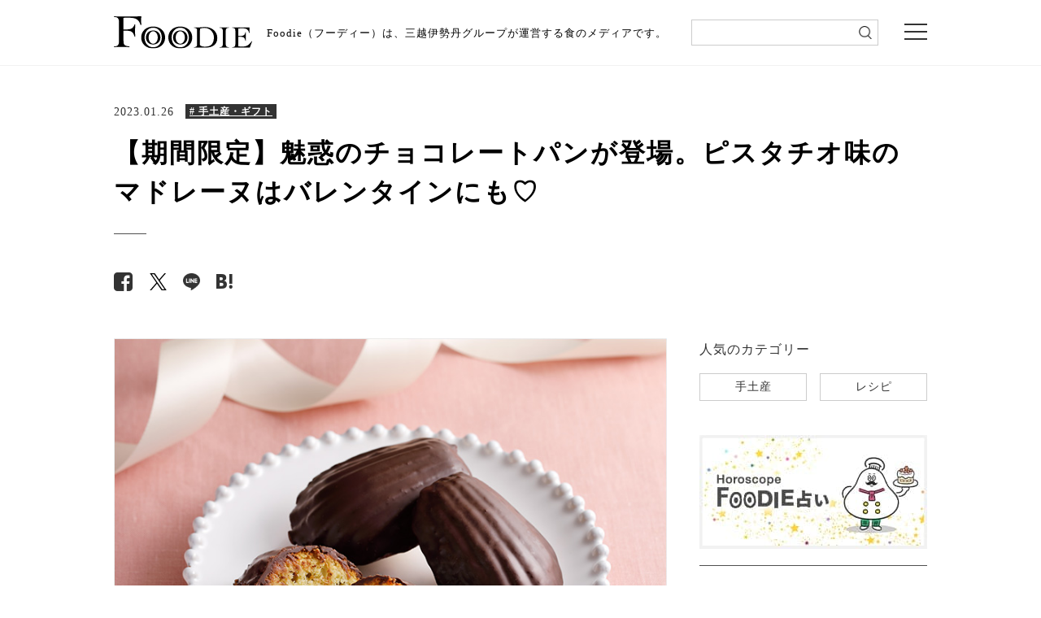

--- FILE ---
content_type: text/html; charset=UTF-8
request_url: https://mi-journey.jp/foodie/85936/
body_size: 75803
content:
<!doctype html>
<html class="no-js" lang="ja">
<head>
<meta charset="utf-8">
<script>
window.dataLayer = window.dataLayer || [];
dataLayer.push({
	"post_id" : 85936,
	"post_date_month" : "2023/01",
	"post_date_day" : "2023/01/26",
	"post_content_category": "gift",
	"post_analysis_category" : "culture"
});
</script>
<meta http-equiv="x-ua-compatible" content="ie=edge">
<meta name="viewport" content="width=device-width">
<meta name="article-update" content="20230126">
<meta name="article-image" content="https://mi-journey.jp/foodie/wp-content/uploads/2022/12/230104chocopan5.jpg">
<link rel="shortcut icon" href="https://mi-journey.jp/foodie/wp-content/themes/foodie/common/images/favicon.ico">
<link href="//netdna.bootstrapcdn.com/font-awesome/4.6.3/css/font-awesome.css" rel="stylesheet">
<link rel="stylesheet" href="https://mi-journey.jp/foodie/wp-content/themes/foodie/common/css/normalize.css">
<link rel="stylesheet" href="https://mi-journey.jp/foodie/wp-content/themes/foodie/common/css/style.css">
<link rel="stylesheet" href="https://mi-journey.jp/foodie/wp-content/themes/foodie/common/css/swiper.min.css">
<link rel="apple-touch-icon-precomposed" href="https://mi-journey.jp/foodie/wp-content/themes/foodie/common/images/apple-touch-icon.png">
 <!-- GoogleFonts -->
<link href="https://fonts.googleapis.com/css?family=Noto+Sans+JP|Noto+Serif+JP" rel="stylesheet">
<script src="https://mi-journey.jp/foodie/wp-content/themes/foodie/common/js/jquery-3.3.1.min.js"></script>
<script src="https://mi-journey.jp/foodie/wp-content/themes/foodie/common/js/lib.js"></script>
<script src="https://mi-journey.jp/foodie/wp-content/themes/foodie/common/js/script.js"></script>
<script src="https://mi-journey.jp/foodie/wp-content/themes/foodie/common/js/top.js"></script>
<meta name='robots' content='index, follow, max-image-preview:large, max-snippet:-1, max-video-preview:-1' />
	<style>img:is([sizes="auto" i], [sizes^="auto," i]) { contain-intrinsic-size: 3000px 1500px }</style>
	
	<!-- This site is optimized with the Yoast SEO plugin v26.7 - https://yoast.com/wordpress/plugins/seo/ -->
	<title>【期間限定】魅惑のチョコレートパンが登場。ピスタチオ味のマドレーヌはバレンタインにも♡ | 三越伊勢丹の食メディア | FOODIE（フーディー）</title>
	<meta name="description" content="2023年バレンタインシーズンに伊勢丹新宿店のデパ地下に登場する、チョコレートが主役の期間限定パンをご紹介。人気ブランドから、たっぷりチョコの＜アンデルセン＞チョコレートデニッシュや＜エディアール＞ピスタチオのマドレーヌなど、カジュアルな手土産・ギフトにもおすすめです。" />
	<link rel="canonical" href="https://mi-journey.jp/foodie/85936/" />
	<meta property="og:locale" content="ja_JP" />
	<meta property="og:type" content="article" />
	<meta property="og:title" content="【期間限定】魅惑のチョコレートパンが登場。ピスタチオ味のマドレーヌはバレンタインにも♡ | 三越伊勢丹の食メディア | FOODIE（フーディー）" />
	<meta property="og:description" content="2023年バレンタインシーズンに伊勢丹新宿店のデパ地下に登場する、チョコレートが主役の期間限定パンをご紹介。人気ブランドから、たっぷりチョコの＜アンデルセン＞チョコレートデニッシュや＜エディアール＞ピスタチオのマドレーヌなど、カジュアルな手土産・ギフトにもおすすめです。" />
	<meta property="og:url" content="https://mi-journey.jp/foodie/85936/" />
	<meta property="og:site_name" content="三越伊勢丹の食メディア | FOODIE（フーディー）" />
	<meta property="article:publisher" content="https://www.facebook.com/mi.foodie" />
	<meta property="article:published_time" content="2023-01-26T01:00:51+00:00" />
	<meta property="article:modified_time" content="2023-03-10T08:02:02+00:00" />
	<meta property="og:image" content="https://mi-journey.jp/foodie/wp-content/uploads/2022/12/230104chocopan5.jpg" />
	<meta property="og:image:width" content="750" />
	<meta property="og:image:height" content="564" />
	<meta property="og:image:type" content="image/jpeg" />
	<meta name="twitter:card" content="summary_large_image" />
	<meta name="twitter:creator" content="@mi_foodie" />
	<meta name="twitter:site" content="@mi_foodie" />
	<script type="application/ld+json" class="yoast-schema-graph">{"@context":"https://schema.org","@graph":[{"@type":"WebPage","@id":"https://mi-journey.jp/foodie/85936/","url":"https://mi-journey.jp/foodie/85936/","name":"【期間限定】魅惑のチョコレートパンが登場。ピスタチオ味のマドレーヌはバレンタインにも♡ | 三越伊勢丹の食メディア | FOODIE（フーディー）","isPartOf":{"@id":"https://mi-journey.jp/foodie/#website"},"primaryImageOfPage":{"@id":"https://mi-journey.jp/foodie/85936/#primaryimage"},"image":{"@id":"https://mi-journey.jp/foodie/85936/#primaryimage"},"thumbnailUrl":"https://mi-journey.jp/foodie/wp-content/uploads/2022/12/230104chocopan5.jpg","datePublished":"2023-01-26T01:00:51+00:00","dateModified":"2023-03-10T08:02:02+00:00","description":"2023年バレンタインシーズンに伊勢丹新宿店のデパ地下に登場する、チョコレートが主役の期間限定パンをご紹介。人気ブランドから、たっぷりチョコの＜アンデルセン＞チョコレートデニッシュや＜エディアール＞ピスタチオのマドレーヌなど、カジュアルな手土産・ギフトにもおすすめです。","breadcrumb":{"@id":"https://mi-journey.jp/foodie/85936/#breadcrumb"},"inLanguage":"ja","potentialAction":[{"@type":"ReadAction","target":["https://mi-journey.jp/foodie/85936/"]}]},{"@type":"ImageObject","inLanguage":"ja","@id":"https://mi-journey.jp/foodie/85936/#primaryimage","url":"https://mi-journey.jp/foodie/wp-content/uploads/2022/12/230104chocopan5.jpg","contentUrl":"https://mi-journey.jp/foodie/wp-content/uploads/2022/12/230104chocopan5.jpg","width":750,"height":564,"caption":"＜エディアール＞ピスタチオのマドレーヌ"},{"@type":"BreadcrumbList","@id":"https://mi-journey.jp/foodie/85936/#breadcrumb","itemListElement":[{"@type":"ListItem","position":1,"name":"ホーム","item":"https://mi-journey.jp/foodie/"},{"@type":"ListItem","position":2,"name":"【期間限定】魅惑のチョコレートパンが登場。ピスタチオ味のマドレーヌはバレンタインにも♡"}]},{"@type":"WebSite","@id":"https://mi-journey.jp/foodie/#website","url":"https://mi-journey.jp/foodie/","name":"FOODIE","description":"三越伊勢丹の食メディア","publisher":{"@id":"https://mi-journey.jp/foodie/#organization"},"alternateName":"FOODIE","potentialAction":[{"@type":"SearchAction","target":{"@type":"EntryPoint","urlTemplate":"https://mi-journey.jp/foodie/?s={search_term_string}"},"query-input":{"@type":"PropertyValueSpecification","valueRequired":true,"valueName":"search_term_string"}}],"inLanguage":"ja"},{"@type":"Organization","@id":"https://mi-journey.jp/foodie/#organization","name":"三越伊勢丹","url":"https://mi-journey.jp/foodie/","logo":{"@type":"ImageObject","inLanguage":"ja","@id":"https://mi-journey.jp/foodie/#/schema/logo/image/","url":"https://mi-journey.jp/foodie/wp-content/uploads/2025/06/mitsukoshi_isetan_logo.png","contentUrl":"https://mi-journey.jp/foodie/wp-content/uploads/2025/06/mitsukoshi_isetan_logo.png","width":696,"height":696,"caption":"三越伊勢丹"},"image":{"@id":"https://mi-journey.jp/foodie/#/schema/logo/image/"},"sameAs":["https://www.facebook.com/mi.foodie","https://x.com/mi_foodie","https://www.instagram.com/mi_foodie/"]}]}</script>
	<!-- / Yoast SEO plugin. -->


<script type="text/javascript" id="wpp-js" src="https://mi-journey.jp/foodie/wp-content/plugins/wordpress-popular-posts/assets/js/wpp.min.js?ver=7.3.6" data-sampling="1" data-sampling-rate="100" data-api-url="https://mi-journey.jp/foodie/wp-json/wordpress-popular-posts" data-post-id="85936" data-token="cd49728529" data-lang="0" data-debug="0"></script>
<link rel='stylesheet' id='wp-block-library-css' href='https://mi-journey.jp/foodie/wp-includes/css/dist/block-library/style.min.css?ver=6.8.3' type='text/css' media='all' />
<style id='classic-theme-styles-inline-css' type='text/css'>
/*! This file is auto-generated */
.wp-block-button__link{color:#fff;background-color:#32373c;border-radius:9999px;box-shadow:none;text-decoration:none;padding:calc(.667em + 2px) calc(1.333em + 2px);font-size:1.125em}.wp-block-file__button{background:#32373c;color:#fff;text-decoration:none}
</style>
<style id='global-styles-inline-css' type='text/css'>
:root{--wp--preset--aspect-ratio--square: 1;--wp--preset--aspect-ratio--4-3: 4/3;--wp--preset--aspect-ratio--3-4: 3/4;--wp--preset--aspect-ratio--3-2: 3/2;--wp--preset--aspect-ratio--2-3: 2/3;--wp--preset--aspect-ratio--16-9: 16/9;--wp--preset--aspect-ratio--9-16: 9/16;--wp--preset--color--black: #000000;--wp--preset--color--cyan-bluish-gray: #abb8c3;--wp--preset--color--white: #ffffff;--wp--preset--color--pale-pink: #f78da7;--wp--preset--color--vivid-red: #cf2e2e;--wp--preset--color--luminous-vivid-orange: #ff6900;--wp--preset--color--luminous-vivid-amber: #fcb900;--wp--preset--color--light-green-cyan: #7bdcb5;--wp--preset--color--vivid-green-cyan: #00d084;--wp--preset--color--pale-cyan-blue: #8ed1fc;--wp--preset--color--vivid-cyan-blue: #0693e3;--wp--preset--color--vivid-purple: #9b51e0;--wp--preset--gradient--vivid-cyan-blue-to-vivid-purple: linear-gradient(135deg,rgba(6,147,227,1) 0%,rgb(155,81,224) 100%);--wp--preset--gradient--light-green-cyan-to-vivid-green-cyan: linear-gradient(135deg,rgb(122,220,180) 0%,rgb(0,208,130) 100%);--wp--preset--gradient--luminous-vivid-amber-to-luminous-vivid-orange: linear-gradient(135deg,rgba(252,185,0,1) 0%,rgba(255,105,0,1) 100%);--wp--preset--gradient--luminous-vivid-orange-to-vivid-red: linear-gradient(135deg,rgba(255,105,0,1) 0%,rgb(207,46,46) 100%);--wp--preset--gradient--very-light-gray-to-cyan-bluish-gray: linear-gradient(135deg,rgb(238,238,238) 0%,rgb(169,184,195) 100%);--wp--preset--gradient--cool-to-warm-spectrum: linear-gradient(135deg,rgb(74,234,220) 0%,rgb(151,120,209) 20%,rgb(207,42,186) 40%,rgb(238,44,130) 60%,rgb(251,105,98) 80%,rgb(254,248,76) 100%);--wp--preset--gradient--blush-light-purple: linear-gradient(135deg,rgb(255,206,236) 0%,rgb(152,150,240) 100%);--wp--preset--gradient--blush-bordeaux: linear-gradient(135deg,rgb(254,205,165) 0%,rgb(254,45,45) 50%,rgb(107,0,62) 100%);--wp--preset--gradient--luminous-dusk: linear-gradient(135deg,rgb(255,203,112) 0%,rgb(199,81,192) 50%,rgb(65,88,208) 100%);--wp--preset--gradient--pale-ocean: linear-gradient(135deg,rgb(255,245,203) 0%,rgb(182,227,212) 50%,rgb(51,167,181) 100%);--wp--preset--gradient--electric-grass: linear-gradient(135deg,rgb(202,248,128) 0%,rgb(113,206,126) 100%);--wp--preset--gradient--midnight: linear-gradient(135deg,rgb(2,3,129) 0%,rgb(40,116,252) 100%);--wp--preset--font-size--small: 13px;--wp--preset--font-size--medium: 20px;--wp--preset--font-size--large: 36px;--wp--preset--font-size--x-large: 42px;--wp--preset--spacing--20: 0.44rem;--wp--preset--spacing--30: 0.67rem;--wp--preset--spacing--40: 1rem;--wp--preset--spacing--50: 1.5rem;--wp--preset--spacing--60: 2.25rem;--wp--preset--spacing--70: 3.38rem;--wp--preset--spacing--80: 5.06rem;--wp--preset--shadow--natural: 6px 6px 9px rgba(0, 0, 0, 0.2);--wp--preset--shadow--deep: 12px 12px 50px rgba(0, 0, 0, 0.4);--wp--preset--shadow--sharp: 6px 6px 0px rgba(0, 0, 0, 0.2);--wp--preset--shadow--outlined: 6px 6px 0px -3px rgba(255, 255, 255, 1), 6px 6px rgba(0, 0, 0, 1);--wp--preset--shadow--crisp: 6px 6px 0px rgba(0, 0, 0, 1);}:where(.is-layout-flex){gap: 0.5em;}:where(.is-layout-grid){gap: 0.5em;}body .is-layout-flex{display: flex;}.is-layout-flex{flex-wrap: wrap;align-items: center;}.is-layout-flex > :is(*, div){margin: 0;}body .is-layout-grid{display: grid;}.is-layout-grid > :is(*, div){margin: 0;}:where(.wp-block-columns.is-layout-flex){gap: 2em;}:where(.wp-block-columns.is-layout-grid){gap: 2em;}:where(.wp-block-post-template.is-layout-flex){gap: 1.25em;}:where(.wp-block-post-template.is-layout-grid){gap: 1.25em;}.has-black-color{color: var(--wp--preset--color--black) !important;}.has-cyan-bluish-gray-color{color: var(--wp--preset--color--cyan-bluish-gray) !important;}.has-white-color{color: var(--wp--preset--color--white) !important;}.has-pale-pink-color{color: var(--wp--preset--color--pale-pink) !important;}.has-vivid-red-color{color: var(--wp--preset--color--vivid-red) !important;}.has-luminous-vivid-orange-color{color: var(--wp--preset--color--luminous-vivid-orange) !important;}.has-luminous-vivid-amber-color{color: var(--wp--preset--color--luminous-vivid-amber) !important;}.has-light-green-cyan-color{color: var(--wp--preset--color--light-green-cyan) !important;}.has-vivid-green-cyan-color{color: var(--wp--preset--color--vivid-green-cyan) !important;}.has-pale-cyan-blue-color{color: var(--wp--preset--color--pale-cyan-blue) !important;}.has-vivid-cyan-blue-color{color: var(--wp--preset--color--vivid-cyan-blue) !important;}.has-vivid-purple-color{color: var(--wp--preset--color--vivid-purple) !important;}.has-black-background-color{background-color: var(--wp--preset--color--black) !important;}.has-cyan-bluish-gray-background-color{background-color: var(--wp--preset--color--cyan-bluish-gray) !important;}.has-white-background-color{background-color: var(--wp--preset--color--white) !important;}.has-pale-pink-background-color{background-color: var(--wp--preset--color--pale-pink) !important;}.has-vivid-red-background-color{background-color: var(--wp--preset--color--vivid-red) !important;}.has-luminous-vivid-orange-background-color{background-color: var(--wp--preset--color--luminous-vivid-orange) !important;}.has-luminous-vivid-amber-background-color{background-color: var(--wp--preset--color--luminous-vivid-amber) !important;}.has-light-green-cyan-background-color{background-color: var(--wp--preset--color--light-green-cyan) !important;}.has-vivid-green-cyan-background-color{background-color: var(--wp--preset--color--vivid-green-cyan) !important;}.has-pale-cyan-blue-background-color{background-color: var(--wp--preset--color--pale-cyan-blue) !important;}.has-vivid-cyan-blue-background-color{background-color: var(--wp--preset--color--vivid-cyan-blue) !important;}.has-vivid-purple-background-color{background-color: var(--wp--preset--color--vivid-purple) !important;}.has-black-border-color{border-color: var(--wp--preset--color--black) !important;}.has-cyan-bluish-gray-border-color{border-color: var(--wp--preset--color--cyan-bluish-gray) !important;}.has-white-border-color{border-color: var(--wp--preset--color--white) !important;}.has-pale-pink-border-color{border-color: var(--wp--preset--color--pale-pink) !important;}.has-vivid-red-border-color{border-color: var(--wp--preset--color--vivid-red) !important;}.has-luminous-vivid-orange-border-color{border-color: var(--wp--preset--color--luminous-vivid-orange) !important;}.has-luminous-vivid-amber-border-color{border-color: var(--wp--preset--color--luminous-vivid-amber) !important;}.has-light-green-cyan-border-color{border-color: var(--wp--preset--color--light-green-cyan) !important;}.has-vivid-green-cyan-border-color{border-color: var(--wp--preset--color--vivid-green-cyan) !important;}.has-pale-cyan-blue-border-color{border-color: var(--wp--preset--color--pale-cyan-blue) !important;}.has-vivid-cyan-blue-border-color{border-color: var(--wp--preset--color--vivid-cyan-blue) !important;}.has-vivid-purple-border-color{border-color: var(--wp--preset--color--vivid-purple) !important;}.has-vivid-cyan-blue-to-vivid-purple-gradient-background{background: var(--wp--preset--gradient--vivid-cyan-blue-to-vivid-purple) !important;}.has-light-green-cyan-to-vivid-green-cyan-gradient-background{background: var(--wp--preset--gradient--light-green-cyan-to-vivid-green-cyan) !important;}.has-luminous-vivid-amber-to-luminous-vivid-orange-gradient-background{background: var(--wp--preset--gradient--luminous-vivid-amber-to-luminous-vivid-orange) !important;}.has-luminous-vivid-orange-to-vivid-red-gradient-background{background: var(--wp--preset--gradient--luminous-vivid-orange-to-vivid-red) !important;}.has-very-light-gray-to-cyan-bluish-gray-gradient-background{background: var(--wp--preset--gradient--very-light-gray-to-cyan-bluish-gray) !important;}.has-cool-to-warm-spectrum-gradient-background{background: var(--wp--preset--gradient--cool-to-warm-spectrum) !important;}.has-blush-light-purple-gradient-background{background: var(--wp--preset--gradient--blush-light-purple) !important;}.has-blush-bordeaux-gradient-background{background: var(--wp--preset--gradient--blush-bordeaux) !important;}.has-luminous-dusk-gradient-background{background: var(--wp--preset--gradient--luminous-dusk) !important;}.has-pale-ocean-gradient-background{background: var(--wp--preset--gradient--pale-ocean) !important;}.has-electric-grass-gradient-background{background: var(--wp--preset--gradient--electric-grass) !important;}.has-midnight-gradient-background{background: var(--wp--preset--gradient--midnight) !important;}.has-small-font-size{font-size: var(--wp--preset--font-size--small) !important;}.has-medium-font-size{font-size: var(--wp--preset--font-size--medium) !important;}.has-large-font-size{font-size: var(--wp--preset--font-size--large) !important;}.has-x-large-font-size{font-size: var(--wp--preset--font-size--x-large) !important;}
:where(.wp-block-post-template.is-layout-flex){gap: 1.25em;}:where(.wp-block-post-template.is-layout-grid){gap: 1.25em;}
:where(.wp-block-columns.is-layout-flex){gap: 2em;}:where(.wp-block-columns.is-layout-grid){gap: 2em;}
:root :where(.wp-block-pullquote){font-size: 1.5em;line-height: 1.6;}
</style>
<link rel='stylesheet' id='wordpress-popular-posts-css-css' href='https://mi-journey.jp/foodie/wp-content/plugins/wordpress-popular-posts/assets/css/wpp.css?ver=7.3.6' type='text/css' media='all' />
<link rel="https://api.w.org/" href="https://mi-journey.jp/foodie/wp-json/" /><link rel="alternate" title="JSON" type="application/json" href="https://mi-journey.jp/foodie/wp-json/wp/v2/posts/85936" /><link rel="EditURI" type="application/rsd+xml" title="RSD" href="https://mi-journey.jp/foodie/xmlrpc.php?rsd" />
<link rel='shortlink' href='https://mi-journey.jp/foodie/?p=85936' />
<link rel="alternate" title="oEmbed (JSON)" type="application/json+oembed" href="https://mi-journey.jp/foodie/wp-json/oembed/1.0/embed?url=https%3A%2F%2Fmi-journey.jp%2Ffoodie%2F85936%2F" />
<link rel="alternate" title="oEmbed (XML)" type="text/xml+oembed" href="https://mi-journey.jp/foodie/wp-json/oembed/1.0/embed?url=https%3A%2F%2Fmi-journey.jp%2Ffoodie%2F85936%2F&#038;format=xml" />
                <script>
                    var ajaxUrl = 'https://mi-journey.jp/foodie/wp-admin/admin-ajax.php';
                </script>
                    <style id="wpp-loading-animation-styles">@-webkit-keyframes bgslide{from{background-position-x:0}to{background-position-x:-200%}}@keyframes bgslide{from{background-position-x:0}to{background-position-x:-200%}}.wpp-widget-block-placeholder,.wpp-shortcode-placeholder{margin:0 auto;width:60px;height:3px;background:#dd3737;background:linear-gradient(90deg,#dd3737 0%,#571313 10%,#dd3737 100%);background-size:200% auto;border-radius:3px;-webkit-animation:bgslide 1s infinite linear;animation:bgslide 1s infinite linear}</style>
            <link rel="alternate"  type="application/rss+xml"  href="https://mi-journey.jp/foodie/feed/" ><!-- レコメンド出力共通用＆追跡タグ挿入始まり -->
<!-- サーバー状況確認共通スクリプト始まり -->
<script type="text/javascript">
if(!window.ExpSc){var ExpSc={f:0,h:"",m:{},c:function(){ExpSc.h=(location.protocol=="https:"?"https:":"http:");var i=document.createElement("img");i.style.display="none";i.onload=function(){ExpSc.f=2;};i.onerror=function(){ExpSc.f=1;};i.src=ExpSc.h+"//foodie.ec-optimizer.com/img/spacer.gif?t="+(new Date-0);document.body.appendChild(i);},r:function(u,i,p){ if(!ExpSc.f){setTimeout(function(){ExpSc.r(u,i,p);},9);}else if(ExpSc.f==2){ if(i){ if(ExpSc.m[i])return;ExpSc.m[i]=1;}var s=document.createElement("script");s.type="text/javascript";s.charset="UTF-8";if(i)s.id=i;for(var k in p)s.setAttribute(k,p[k]);s.src=ExpSc.h+u+"?t="+(new Date/(1<<20)|0);document.body.appendChild(s);}},s:function(){ if(document.readyState.match(/(^u|g$)/)){ if(document.addEventListener){document.addEventListener("DOMContentLoaded",ExpSc.c,!1);}else{setTimeout(ExpSc.s,0);}}else{ExpSc.c();}}};ExpSc.s();}
</script>
<!-- サーバー状況確認共通スクリプト終わり -->
<!-- js呼び出しスクリプト始まり -->
<!--<script type="text/javascript">-->
<!--var expscrec=function(){ if(!window.ExpSc){setTimeout(expscrec,9);}else{ExpSc.r("//foodie.ec-optimizer.com/speights/dynrec2.js","fsrecommend",{});}};expscrec();-->
<!--</script>-->
<!-- js呼び出しスクリプト終わり -->
<!-- レコメンド出力共通用＆追跡タグ挿入終わり -->
<!-- Google Tag Manager -->
<script>(function(w,d,s,l,i){w[l]=w[l]||[];w[l].push({'gtm.start':
new Date().getTime(),event:'gtm.js'});var f=d.getElementsByTagName(s)[0],
j=d.createElement(s),dl=l!='dataLayer'?'&l='+l:'';j.async=true;j.src=
'https://www.googletagmanager.com/gtm.js?id='+i+dl;f.parentNode.insertBefore(j,f);
})(window,document,'script','dataLayer','GTM-W9GH7F');</script>
<!-- End Google Tag Manager -->
</head>

<body class="sub detail">

<!-- Google Tag Manager (noscript) -->
<noscript><iframe src="https://www.googletagmanager.com/ns.html?id=GTM-W9GH7F"
height="0" width="0" style="display:none;visibility:hidden"></iframe></noscript>
<!-- End Google Tag Manager (noscript) -->

<div class="overlay"></div>
<header>
 <div class="header_wrap">
  <div class="header_inner">
    <p class="logo pcOnly" id="sp-main-logo"><a href="/foodie/"><img src="https://mi-journey.jp/foodie/wp-content/themes/foodie/common/images/logo.svg" alt="FOODIE"/></a></p>
    <p class="logo spOnly" id="sp-main-logo"><a href="/foodie/"><img src="https://mi-journey.jp/foodie/wp-content/themes/foodie/common/images/logo_sp.svg" alt="FOODIE 三越伊勢丹の食メディア"/></a></p>
        <p class="lead">Foodie（フーディー）は、三越伊勢丹グループが運営する食のメディアです。</p>
    	  <div class="search_sp trigger_search">
      <div class="search_sp_icon">
        <img src="https://mi-journey.jp/foodie/wp-content/themes/foodie/common/images/icon_search.png" alt="検索"/>
        <span></span><span></span><span></span>
      </div>
      <p class="search_sp_text">検索</p>
    </div>
    <div class="menu trigger"><span></span><span></span><span></span></div>
  </div>
  <!--/header_top_inner--> 
  <div class="search">
      <form name="search_form" action="https://search.mi-journey.jp/foodie/" method="GET" onsubmit="return mysearch(this);">
    <input type="text" name="kw" value="" class="iSearchAssist" id="searchtext">
    <input type="hidden" name="ie" value="u">
    <input type="submit" value="" id="searchsubmit">
</form>
    </div>
  </div>
</header>

<div class="global-nav">
  <div class="global-nav_inner">
    <ul class="navi01">
      <li class="hs"><a href="/foodie/horoscope_top/">
          <p>FOODIE占い</p>
          </a></li>
      <li class="n01 trg"><a href="https://mi-journey.jp/foodie/list/?recipe=all" class="switch switch01">
        <p>レシピ</p>
        </a> </li>
      <li class="n02"><a href="https://mi-journey.jp/foodie/list/?tag=sweets" class="switch switch03">
        <p>スイーツ</p>
        </a></li>
      <li class="n03"><a href="https://mi-journey.jp/foodie/list/?tag=gift">
        <p>手土産・ギフト</p>
        </a></li>
      <li class="n04"><a href="https://mi-journey.jp/foodie/list/?tag=news">
        <p>ニュース・イベント</p>
        </a></li>
      <li class="n05 tab"><a href="https://mi-journey.jp/foodie/list/?tag=recommend" class="switch switch02">
        <p>おすすめアイテム</p>
        </a> </li>
    </ul>
    <div class="box">
      <div class="content global-nav-sub01">
        <p><a href="https://mi-journey.jp/foodie/list/?recipe=all">全て</a></p>
                            <p><a href="https://mi-journey.jp/foodie/list/?recipe=ingredient">食材</a></p>
                    <p><a href="https://mi-journey.jp/foodie/list/?recipe=meat">肉</a></p>
                    <p><a href="https://mi-journey.jp/foodie/list/?recipe=vegetable">野菜</a></p>
                    <p><a href="https://mi-journey.jp/foodie/list/?recipe=food_sweets">スイーツ</a></p>
                    <p><a href="https://mi-journey.jp/foodie/list/?recipe=food">料理の種類</a></p>
                    <p><a href="https://mi-journey.jp/foodie/list/?recipe=method">調理法</a></p>
                    <p><a href="https://mi-journey.jp/foodie/list/?recipe=event">イベント・ピックアップ</a></p>
              </div>
      <div class="content global-nav-sub02">
        <p><a href="https://mi-journey.jp/foodie/list/?tag=recommend">全て</a></p>
        <p><a href="https://mi-journey.jp/foodie/list/?tag=recommend,rice">米・パン・麺</a></p>
        <p><a href="https://mi-journey.jp/foodie/list/?tag=recommend,lunchbox">弁当・惣菜</a></p>
        <p><a href="https://mi-journey.jp/foodie/list/?tag=recommend,drink">ドリンク</a></p>
        <p><a href="https://mi-journey.jp/foodie/list/?tag=recommend,meat">肉</a></p>
        <p><a href="https://mi-journey.jp/foodie/list/?tag=recommend,vegitables">野菜・果物</a></p>
        <p><a href="https://mi-journey.jp/foodie/list/?tag=recommend,seafood">魚介</a></p>
        <p><a href="https://mi-journey.jp/foodie/list/?tag=recommend,snack">おつまみ・スナック</a></p>
        <p><a href="https://mi-journey.jp/foodie/list/?tag=recommend,seasoning">調味料</a></p>
        <p><a href="https://mi-journey.jp/foodie/list/?tag=recommend,kitchengoods">キッチングッズ</a></p>
      </div>
      <div class="content global-nav-sub03">
        <p><a href="https://mi-journey.jp/foodie/list/?tag=sweets">全て</a></p>
        <p><a href="https://mi-journey.jp/foodie/list/?tag=sweets,japanese-sweets">和菓子</a></p>
        <p><a href="https://mi-journey.jp/foodie/list/?tag=sweets,western-sweets">洋菓子</a></p>
      </div>
    </div>
    <ul class="navi02">
      <li class="n06"><a href="https://mi-journey.jp/foodie/list/?tag=column">
        <p>読み物・コラム</p>
        </a></li>
      <li class="n01"><a href="https://mi-journey.jp/foodie/list/?osusume=buyer">
        <p>バイヤーのイチオシ！</p>
        </a></li>
      <li class="n02"><a href="https://mi-journey.jp/foodie/list/?store=shinjuku">
        <p>伊勢丹新宿店</p>
        </a></li>
      <li class="n03"><a href="https://mi-journey.jp/foodie/list/?store=ginza">
        <p>銀座三越</p>
        </a></li>
      <li class="n03"><a href="https://mi-journey.jp/foodie/list/?store=nihonbashi">
        <p>日本橋三越本店</p>
        </a></li>
    </ul>
    <div class="close-btn">× Close</div>
  </div>
</div>
<!--/global-nav-->


<!-- Recommend JavaScript -->
<script>
  (function () {
    const postId = 85936;
    const meta = { category: "gift", tags: [] };

    function loadHistory() {
      try {
        return JSON.parse(localStorage.getItem('viewHistory') || '[]');
      } catch {
        return [];
      }
    }

    function saveHistory(list) {
      localStorage.setItem('viewHistory', JSON.stringify(list));
    }

    const now = Date.now();
    const entry = {id: postId, ts: now, categories: meta.category || [], tags: meta.tags || []};

    let hist = loadHistory()
      .filter(x => x && x.id && x.id !== postId)
      .filter(x => now - x.ts < 1000 * 60 * 60 * 24 * 7);
    hist.unshift(entry);
    if (hist.length > 50) hist = hist.slice(0, 50);
    saveHistory(hist);
  })();
</script>
<!-- /Recommend JavaScript -->

<!-- Float Banner HTML -->
<!-- /Float Banner HTML -->


<!--search-->
<div id="main">



  <div class="update detail_update"><p>2023.01.26</p><div class="category">
              <a href="/foodie/list/?tag=gift">
        <span style="text-decoration: underline;"># 手土産・ギフト</span>
      </a>
      </div></div>
  <h1 class="main_title"><span>【期間限定】魅惑のチョコレートパンが登場。ピスタチオ味のマドレーヌはバレンタインにも♡</span></h1>
  
  <div class="snsArea">
            <ul class="sns-button" style="display: inline-flex;">
      <li class="facebook"><a href="https://www.facebook.com/sharer/sharer.php?u=https://mi-journey.jp/foodie/85936/" data-vars-label="facebook" target="_blank"><span class="fa fa-facebook-square" aria-hidden="true"></span></a></li>
      <li class="twitter"><a href="https://twitter.com/share?url=https://mi-journey.jp/foodie/85936/&text=%E3%80%90%E6%9C%9F%E9%96%93%E9%99%90%E5%AE%9A%E3%80%91%E9%AD%85%E6%83%91%E3%81%AE%E3%83%81%E3%83%A7%E3%82%B3%E3%83%AC%E3%83%BC%E3%83%88%E3%83%91%E3%83%B3%E3%81%8C%E7%99%BB%E5%A0%B4%E3%80%82%E3%83%94%E3%82%B9%E3%82%BF%E3%83%81%E3%82%AA%E5%91%B3%E3%81%AE%E3%83%9E%E3%83%89%E3%83%AC%E3%83%BC%E3%83%8C%E3%81%AF%E3%83%90%E3%83%AC%E3%83%B3%E3%82%BF%E3%82%A4%E3%83%B3%E3%81%AB%E3%82%82%E2%99%A1+%7C+FOODIE" data-vars-label="twitter" target="_blank"><span class="fa fa-twitter" aria-hidden="true"></span></a></li>
      <li class="line"><a href="https://line.me/R/msg/text/?%E3%80%90%E6%9C%9F%E9%96%93%E9%99%90%E5%AE%9A%E3%80%91%E9%AD%85%E6%83%91%E3%81%AE%E3%83%81%E3%83%A7%E3%82%B3%E3%83%AC%E3%83%BC%E3%83%88%E3%83%91%E3%83%B3%E3%81%8C%E7%99%BB%E5%A0%B4%E3%80%82%E3%83%94%E3%82%B9%E3%82%BF%E3%83%81%E3%82%AA%E5%91%B3%E3%81%AE%E3%83%9E%E3%83%89%E3%83%AC%E3%83%BC%E3%83%8C%E3%81%AF%E3%83%90%E3%83%AC%E3%83%B3%E3%82%BF%E3%82%A4%E3%83%B3%E3%81%AB%E3%82%82%E2%99%A1+%7C+FOODIE%0Ahttps%3A%2F%2Fmi-journey.jp%2Ffoodie%2F85936%2F" data-vars-label="line"><span></span></a></li>
      <li class="hatebu"><a href="https://b.hatena.ne.jp/entry/https://mi-journey.jp/foodie/85936/" class="hatena-bookmark-button" data-hatena-bookmark-layout="simple" title="FOODIE" data-vars-label="hatena"><span></span></a></li>
    </ul>
  </div>
  
  <div class="main_inner">
    <div id="contents">
              <p class="main_pic">
<!--          <img src="https://mi-journey.jp/foodie/wp-content/uploads/2022/12/230104chocopan5.jpg" style="width: 100%;"> -->
          <img width="750" height="564" src="https://mi-journey.jp/foodie/wp-content/uploads/2022/12/230104chocopan5.jpg" class=" wp-post-image" alt="＜エディアール＞ピスタチオのマドレーヌ" decoding="async" fetchpriority="high" srcset="https://mi-journey.jp/foodie/wp-content/uploads/2022/12/230104chocopan5.jpg 750w, https://mi-journey.jp/foodie/wp-content/uploads/2022/12/230104chocopan5-300x226.jpg 300w, https://mi-journey.jp/foodie/wp-content/uploads/2022/12/230104chocopan5-24x18.jpg 24w, https://mi-journey.jp/foodie/wp-content/uploads/2022/12/230104chocopan5-400x301.jpg 400w, https://mi-journey.jp/foodie/wp-content/uploads/2022/12/230104chocopan5-600x450.jpg 600w" sizes="(max-width: 750px) 100vw, 750px" />        </p>
            <p>2023年のバレンタインは、ちょっとしたギフトや手土産として「チョコレートが主役のパン」を選んでみませんか？ 伊勢丹新宿店のベーカリーコーナーには、バレンタインシーズンに合わせてチョコレートをたっぷり使ったパンが続々登場。今回は、そのなかからおすすめの7品をバイヤーに教えてもらいました。</p>
<p>チョコレートをふんだんに練り込んだ食パン、チョコチップ入りのハードパンや定番のパンオショコラなど、素材の組み合わせや食感にこだわったおしゃれなパンは、ギフトはもちろん朝食やおやつにもぴったり。トレンドのチョコレート×ピスタチオの組み合わせを楽しめるパンやマドレーヌにも注目です。期間限定のものも多数ありますので、この機会をお見逃しなく！</p>
<p><a href="https://www.mistore.jp/shopping/event/shinjuku_e/valentine_10?utm_source=mi-journey.jp&amp;utm_medium=referral&amp;utm_campaign=article2301162" target="_blank" rel="noopener">伊勢丹のバレンタイン 2023はこちら＞＞</a></p>
<p>では早速、バレンタインシーズンに合わせた期間限定のチョコレートパンからチェックしていきましょう。</p>
<h2>【期間限定】ラムが香る大人の味！ しっとり濃厚なフルーツブレッド＜アンデルセン＞</h2>

<div id="attachment_87160" style="width: 760px" class="wp-caption aligncenter"><img decoding="async" aria-describedby="caption-attachment-87160" class="size-full wp-image-87160" src="https://mi-journey.jp/foodie/wp-content/uploads/2022/12/230104chocopan2.jpg" alt="＜アンデルセン＞濃厚ショコラのフルーツブレッド" width="750" height="564" srcset="https://mi-journey.jp/foodie/wp-content/uploads/2022/12/230104chocopan2.jpg 750w, https://mi-journey.jp/foodie/wp-content/uploads/2022/12/230104chocopan2-300x226.jpg 300w, https://mi-journey.jp/foodie/wp-content/uploads/2022/12/230104chocopan2-24x18.jpg 24w, https://mi-journey.jp/foodie/wp-content/uploads/2022/12/230104chocopan2-400x301.jpg 400w, https://mi-journey.jp/foodie/wp-content/uploads/2022/12/230104chocopan2-600x450.jpg 600w" sizes="(max-width: 750px) 100vw, 750px" /><p id="caption-attachment-87160" class="wp-caption-text"><a href="https://www.mistore.jp/shopping/brand/foods_b/061055.html?utm_source=mi-journey.jp&amp;utm_medium=referral&amp;utm_campaign=article2301163" target="_blank" rel="noopener">＜アンデルセン＞</a>濃厚ショコラのフルーツブレッド（1個）　1,404円（税込）　※販売期間：2022年12月26日（月）〜2023年2月28日（火）</p></div>

<p>トップバッターは、ドライフルーツと砕いたピスタチオのトッピングが華やかな＜アンデルセン＞のフルーツブレッド。ココアベースの生地に2種類のチョコレートを使用し、その名の通り濃厚なチョコレートの味わいが楽しめます。</p>
<p>ラム酒漬けのドライいちじくとドライアプリコットが生地にも混ぜ込まれ、フルーティーかつしっとりとした食感。さらに仕上げにもラムシロップを染み込ませることで、香り高い大人の味わいに。薄くスライスして、コーヒーや紅茶に、ウイスキーなどのお酒のお供にもどうぞ。</p>
<p>※取扱い：<a class="icon_none" href="https://www.isetan.mistore.jp/shinjuku/shops/mainfloorB1.html" target="_blank" rel="noopener">伊勢丹新宿店 本館地下1階</a></p>
<p><a href="https://www.mistore.jp/shopping/brand/foods_b/061055.html?utm_source=mi-journey.jp&amp;utm_medium=referral&amp;utm_campaign=article2301164" target="_blank" rel="noopener">三越伊勢丹オンラインストアで＜アンデルセン＞の商品をみる＞＞</a></p>
<h2>【期間限定】看板「エスカルゴ」にチョコ＆オレンジピールの名コンビがイン！ ＜リチュエル ル グラン ド ブレ＞</h2>

<div id="attachment_87161" style="width: 760px" class="wp-caption aligncenter"><img decoding="async" aria-describedby="caption-attachment-87161" class="size-full wp-image-87161" src="https://mi-journey.jp/foodie/wp-content/uploads/2022/12/230104chocopan3.jpg" alt="＜リチュエル ル グラン ド ブレ＞エスカルゴ ショコラオランジェ" width="750" height="564" srcset="https://mi-journey.jp/foodie/wp-content/uploads/2022/12/230104chocopan3.jpg 750w, https://mi-journey.jp/foodie/wp-content/uploads/2022/12/230104chocopan3-300x226.jpg 300w, https://mi-journey.jp/foodie/wp-content/uploads/2022/12/230104chocopan3-24x18.jpg 24w, https://mi-journey.jp/foodie/wp-content/uploads/2022/12/230104chocopan3-400x301.jpg 400w, https://mi-journey.jp/foodie/wp-content/uploads/2022/12/230104chocopan3-600x450.jpg 600w" sizes="(max-width: 750px) 100vw, 750px" /><p id="caption-attachment-87161" class="wp-caption-text"><a href="https://www.mistore.jp/shopping/brand/foods_b/061058.html?utm_source=mi-journey.jp&amp;utm_medium=referral&amp;utm_campaign=article2301165" target="_blank" rel="noopener">＜リチュエル ル グラン ド ブレ＞</a>エスカルゴ ショコラオランジェ（1個）　432円（税込）　※販売期間：2023年1月25日（水）〜2月28日（火）</p></div>

<p>＜リチュエル ル グラン ド ブレ＞からは、シグネチャーの「エスカルゴ」にチョコレートとオレンジピールを巻き込んだ期間限定の「ショコラオランジェ」が登場。</p>
<p>フランス産バターを織り込んだ27層のクロワッサン生地は香り高く、外はさくさく＆中はふんわりとした食感の掛け合わせがクセになります。カカオの深い甘みに爽やかな柑橘の香りが重なり、なんとも上品な味わい。いつものティータイムをさらに贅沢な時間にしてくれそうです。</p>
<p>※取扱い：<a class="icon_none" href="https://www.isetan.mistore.jp/shinjuku/shops/mainfloorB1.html" target="_blank" rel="noopener">伊勢丹新宿店 本館地下1階</a></p>
<p><a href="https://www.mistore.jp/shopping/brand/foods_b/061058.html?utm_source=mi-journey.jp&amp;utm_medium=referral&amp;utm_campaign=article2301166" target="_blank" rel="noopener">三越伊勢丹オンラインストアで＜リチュエル ル グラン ド ブレ＞の商品をみる＞＞</a></p>
<h2>【期間限定】2種のチョコをたっぷり練り込んだ、贅沢デザート食パン＜obi-sand by はせがわ＞</h2>

<div id="attachment_87162" style="width: 760px" class="wp-caption aligncenter"><img loading="lazy" decoding="async" aria-describedby="caption-attachment-87162" class="size-full wp-image-87162" src="https://mi-journey.jp/foodie/wp-content/uploads/2022/12/230104chocopan4.jpg" alt="＜obi-sand by はせがわ＞初雪" width="750" height="564" srcset="https://mi-journey.jp/foodie/wp-content/uploads/2022/12/230104chocopan4.jpg 750w, https://mi-journey.jp/foodie/wp-content/uploads/2022/12/230104chocopan4-300x226.jpg 300w, https://mi-journey.jp/foodie/wp-content/uploads/2022/12/230104chocopan4-24x18.jpg 24w, https://mi-journey.jp/foodie/wp-content/uploads/2022/12/230104chocopan4-400x301.jpg 400w, https://mi-journey.jp/foodie/wp-content/uploads/2022/12/230104chocopan4-600x450.jpg 600w" sizes="auto, (max-width: 750px) 100vw, 750px" /><p id="caption-attachment-87162" class="wp-caption-text">＜obi-sand by はせがわ＞初雪（1個）　783円（税込）　※販売期間：2023年1月25日（水）〜2月14日（火）</p></div>

<p>食ぱん専門店＜はせがわ＞が手掛ける＜obi-sand by はせがわ＞のバレンタインブレッドは、チョコレートを練り込んだデザート系食パン。ほんのり甘い食パン生地と相性のよい甘さ控えめのチョコレート2種を合わせ、チョコレートを存分に堪能できるひと品です。</p>
<p>まずはそのままで、食パン生地のふわふわ食感とミルキーな風味をダイレクトに味わって。トーストすればカカオの香りがふわりと広がり、溶けたチョコレートと生地の香ばしさが相まってまるでスイーツのような味わいに！ 味の変化も、ぜひお楽しみください。</p>
<p>※取扱い：<a class="icon_none" href="https://www.isetan.mistore.jp/shinjuku/shops/mainfloorB1.html" target="_blank" rel="noopener">伊勢丹新宿店 本館地下1階</a></p>
<h2>【期間限定】伝統のマドレーヌをピスタチオ＆チョコでリッチにアレンジ＜エディアール＞</h2>

<div id="attachment_87163" style="width: 760px" class="wp-caption aligncenter"><img loading="lazy" decoding="async" aria-describedby="caption-attachment-87163" class="size-full wp-image-87163" src="https://mi-journey.jp/foodie/wp-content/uploads/2022/12/230104chocopan5.jpg" alt="＜エディアール＞ピスタチオのマドレーヌ" width="750" height="564" srcset="https://mi-journey.jp/foodie/wp-content/uploads/2022/12/230104chocopan5.jpg 750w, https://mi-journey.jp/foodie/wp-content/uploads/2022/12/230104chocopan5-300x226.jpg 300w, https://mi-journey.jp/foodie/wp-content/uploads/2022/12/230104chocopan5-24x18.jpg 24w, https://mi-journey.jp/foodie/wp-content/uploads/2022/12/230104chocopan5-400x301.jpg 400w, https://mi-journey.jp/foodie/wp-content/uploads/2022/12/230104chocopan5-600x450.jpg 600w" sizes="auto, (max-width: 750px) 100vw, 750px" /><p id="caption-attachment-87163" class="wp-caption-text"><a href="https://www.mistore.jp/shopping/brand/foods_b/001001.html?utm_source=mi-journey.jp&amp;utm_medium=referral&amp;utm_campaign=article2301167" target="_blank" rel="noopener">＜エディアール＞</a>ピスタチオのマドレーヌ（1個）　249円（税込）　※販売期間：2023年2月1日（水）〜2月14日（火）</p></div>

<p>＜エディアール＞からは、ちょっとしたギフトにもぴったりな焼き菓子をご紹介。ブランド伝統のレシピで配合した生地にピスタチオペーストを練り込み、さらにチョコレートでコーティングした、濃厚な味わいが特徴のマドレーヌです。</p>
<p>ピスタチオペーストはイタリア産、チョコレートはベルギー産を使用。香ばしいピスタチオにコク深いチョコレートが重なり、絶妙なマリアージュを生み出します。ほんのりグリーンの生地と艶やかなチョコレートのコントラストも美しく、おもてなしのお菓子としても喜ばれそうです。</p>
<p>※取扱い：<a class="icon_none" href="https://www.isetan.mistore.jp/shinjuku/shops/mainfloorB1.html" target="_blank" rel="noopener">伊勢丹新宿店 本館地下1階</a></p>
<p><a href="https://www.mistore.jp/shopping/brand/foods_b/001001.html?utm_source=mi-journey.jp&amp;utm_medium=referral&amp;utm_campaign=article2301168" target="_blank" rel="noopener">三越伊勢丹オンラインストアで＜エディアール＞の商品をみる＞＞</a></p>
<h2>【期間限定】複雑な食感のハーモニーにうっとり。チョコづくしのデニッシュ＜アンデルセン＞</h2>

<div id="attachment_87164" style="width: 760px" class="wp-caption aligncenter"><img loading="lazy" decoding="async" aria-describedby="caption-attachment-87164" class="size-full wp-image-87164" src="https://mi-journey.jp/foodie/wp-content/uploads/2022/12/230104chocopan6.jpg" alt="＜アンデルセン＞チョコレートデニッシュ" width="750" height="564" srcset="https://mi-journey.jp/foodie/wp-content/uploads/2022/12/230104chocopan6.jpg 750w, https://mi-journey.jp/foodie/wp-content/uploads/2022/12/230104chocopan6-300x226.jpg 300w, https://mi-journey.jp/foodie/wp-content/uploads/2022/12/230104chocopan6-24x18.jpg 24w, https://mi-journey.jp/foodie/wp-content/uploads/2022/12/230104chocopan6-400x301.jpg 400w, https://mi-journey.jp/foodie/wp-content/uploads/2022/12/230104chocopan6-600x450.jpg 600w" sizes="auto, (max-width: 750px) 100vw, 750px" /><p id="caption-attachment-87164" class="wp-caption-text"><a href="https://www.mistore.jp/shopping/brand/foods_b/061055.html?utm_source=mi-journey.jp&amp;utm_medium=referral&amp;utm_campaign=article2301169" target="_blank" rel="noopener">＜アンデルセン＞</a>チョコレートデニッシュ（1個）　346円（税込）　※販売期間：販売中〜2023年2月28日（火）</p></div>

<p>冬の人気商品「チョコレートデニッシュ」が、2023年も＜アンデルセン＞からお目見え。デニッシュ生地にチョコカスタードクリーム、フィアンティーヌ（＝軽いさくさく食感に焼き上げた生地をフレーク状にしたもの）、チョコレートを重ね、さらにパール状のチョコレートをトッピングした、チョコレート好きにはたまらないひと品です。</p>
<p>チョコカスタードクリームのなめらかな口あたりと、生地やフィアンティーヌのザクザク、さくさくとした食感がバランスよく溶け合い、最後まで飽きることなくいただけます。デザート感覚で召し上がれ♪</p>
<p>※取扱い：<a class="icon_none" href="https://www.isetan.mistore.jp/shinjuku/shops/mainfloorB1.html" target="_blank" rel="noopener">伊勢丹新宿店 本館地下1階</a></p>
<p><a href="https://www.mistore.jp/shopping/brand/foods_b/061055.html?utm_source=mi-journey.jp&amp;utm_medium=referral&amp;utm_campaign=article2301170" target="_blank" rel="noopener">三越伊勢丹オンラインストアで＜アンデルセン＞の商品をみる＞＞</a></p>
<p>ここからは、通年で販売している定番人気のチョコパンをご紹介します。</p>
<h2>【定番人気】さっぱりとしたやさしい甘みが魅力。パリ本店でも人気のチョコチップ入りのカカオバゲット＜メゾン・ランドゥメンヌ＞</h2>

<div id="attachment_87165" style="width: 760px" class="wp-caption aligncenter"><img loading="lazy" decoding="async" aria-describedby="caption-attachment-87165" class="size-full wp-image-87165" src="https://mi-journey.jp/foodie/wp-content/uploads/2022/12/230104chocopan7.jpg" alt="＜メゾン・ランドゥメンヌ＞パンドカカオ" width="750" height="564" srcset="https://mi-journey.jp/foodie/wp-content/uploads/2022/12/230104chocopan7.jpg 750w, https://mi-journey.jp/foodie/wp-content/uploads/2022/12/230104chocopan7-300x226.jpg 300w, https://mi-journey.jp/foodie/wp-content/uploads/2022/12/230104chocopan7-24x18.jpg 24w, https://mi-journey.jp/foodie/wp-content/uploads/2022/12/230104chocopan7-400x301.jpg 400w, https://mi-journey.jp/foodie/wp-content/uploads/2022/12/230104chocopan7-600x450.jpg 600w" sizes="auto, (max-width: 750px) 100vw, 750px" /><p id="caption-attachment-87165" class="wp-caption-text"><a href="https://www.mistore.jp/shopping/brand/list?brand=062150&amp;utm_source=mi-journey.jp&amp;utm_medium=referral&amp;utm_campaign=article2301171" target="_blank" rel="noopener">＜メゾン・ランドゥメンヌ＞</a>パンドカカオ（1個）　400円（税込）　※販売期間：通年</p></div>

<p>バレンタインシーズンにぴったりな＜メゾン・ランドゥメンヌ＞の「パンドカカオ」は、パリ本店でも大人気のアイテム。ココアパウダーを混ぜ込んだ自社製酵母のバゲット生地に、カカオ分55％のチョコチップをたっぷり加えた香り高いハードパンです。</p>
<p>パリッとしたクラストと、もっちり食感のクラムは食べごたえ満点。噛みしめるほどにやさしい風味が広がります。さらにスイーツ感を求めるなら、ぜひ甘酸っぱいフランボワーズのジャムと組み合わせてみて。チョコチップのさっぱりとした甘みとカカオのやさしい風味がいっそう引き立ちます！</p>
<p>※取扱い：<a class="icon_none" href="https://www.isetan.mistore.jp/shinjuku/shops/mainfloorB1.html" target="_blank" rel="noopener">伊勢丹新宿店 本館地下1階</a></p>
<p><a href="https://www.mistore.jp/shopping/brand/list?brand=062150&amp;utm_source=mi-journey.jp&amp;utm_medium=referral&amp;utm_campaign=article2301172" target="_blank" rel="noopener">三越伊勢丹オンラインストアで＜メゾン・ランドゥメンヌ＞の商品をみる＞＞</a></p>
<h2>【定番人気】発酵バターが香るクロワッサン生地にチョコレートをイン！「パンオショコラ」＜エディアール＞</h2>

<div id="attachment_87166" style="width: 760px" class="wp-caption aligncenter"><img loading="lazy" decoding="async" aria-describedby="caption-attachment-87166" class="size-full wp-image-87166" src="https://mi-journey.jp/foodie/wp-content/uploads/2022/12/230104chocopan8.jpg" alt="＜エディアール＞パンオショコラ" width="750" height="564" srcset="https://mi-journey.jp/foodie/wp-content/uploads/2022/12/230104chocopan8.jpg 750w, https://mi-journey.jp/foodie/wp-content/uploads/2022/12/230104chocopan8-300x226.jpg 300w, https://mi-journey.jp/foodie/wp-content/uploads/2022/12/230104chocopan8-24x18.jpg 24w, https://mi-journey.jp/foodie/wp-content/uploads/2022/12/230104chocopan8-400x301.jpg 400w, https://mi-journey.jp/foodie/wp-content/uploads/2022/12/230104chocopan8-600x450.jpg 600w" sizes="auto, (max-width: 750px) 100vw, 750px" /><p id="caption-attachment-87166" class="wp-caption-text"><a href="https://www.mistore.jp/shopping/brand/foods_b/001001.html?utm_source=mi-journey.jp&amp;utm_medium=referral&amp;utm_campaign=article2301173" target="_blank" rel="noopener">＜エディアール＞</a>パンオショコラ（1個）　324円（税込）　※販売期間：通年</p></div>

<p>ラストは再び＜エディアール＞から、定番の「パンオショコラ」をご紹介。国産発酵バターを織り込んだクロワッサン生地に、フランス・ヴァローナ社のチョコレートバーを入れて焼き上げています。</p>
<p>パクッと頬張ると、さくさくのクロワッサン生地から発酵バターの香りがふわりと広がり、その後に上質なカカオの甘みが押し寄せます。シンプルな組み合わせのパンは、朝食やおやつなど幅広いシーンで楽しめそうです。</p>
<p>※取扱い：<a class="icon_none" href="https://www.isetan.mistore.jp/shinjuku/shops/mainfloorB1.html" target="_blank" rel="noopener">伊勢丹新宿店 本館地下1階</a></p>
<p><a href="https://www.mistore.jp/shopping/brand/foods_b/001001.html?utm_source=mi-journey.jp&amp;utm_medium=referral&amp;utm_campaign=article2301174" target="_blank" rel="noopener">三越伊勢丹オンラインストアで＜エディアール＞の商品をみる＞＞</a></p>
<p>ひと口に「チョコレートのパン」といっても、生地や素材の組み合わせなどバリエーションはさまざま。ちょっとしたギフトやお酒のお供に、おやつにと取り入れて、バレンタインシーズンを満喫してみてください！</p>
<p><img loading="lazy" decoding="async" class="aligncenter size-full wp-image-87159" src="https://mi-journey.jp/foodie/wp-content/uploads/2022/12/230104chocopan1.jpg" alt="チョコレートのパンのイメージ" width="750" height="564" srcset="https://mi-journey.jp/foodie/wp-content/uploads/2022/12/230104chocopan1.jpg 750w, https://mi-journey.jp/foodie/wp-content/uploads/2022/12/230104chocopan1-300x226.jpg 300w, https://mi-journey.jp/foodie/wp-content/uploads/2022/12/230104chocopan1-24x18.jpg 24w, https://mi-journey.jp/foodie/wp-content/uploads/2022/12/230104chocopan1-400x301.jpg 400w, https://mi-journey.jp/foodie/wp-content/uploads/2022/12/230104chocopan1-600x450.jpg 600w" sizes="auto, (max-width: 750px) 100vw, 750px" /></p>
<p><a href="https://www.mistore.jp/shopping/event/shinjuku_e/valentine_10?utm_source=mi-journey.jp&amp;utm_medium=referral&amp;utm_campaign=article2301175" target="_blank" rel="noopener">伊勢丹のバレンタイン 2023はこちら＞＞</a></p>
      <div class="authorArea">
                    <div class="amp-wp-notes">
          <p>写真：柿崎真子（＜アンデルセン＞以外）<br />
文：齋藤倫子</p>
        </div>
          </div> <!--/authorArea-->

        <!--/stylistArea-->
    
    
    <div class="shopArea">
      <div class="shopArea_inner acTrigger acMeunNone">
        <ul class="logo">
<!--
				  <li><img src="https://mi-journey.jp/foodie/wp-content/themes/foodie/common/images/logo_isetan.png" alt="ISETAN"/></li>
				  <li><img src="https://mi-journey.jp/foodie/wp-content/themes/foodie/common/images/logo_mitsukoshi.png" alt="MITSUKOSHI"/></li>
-->
                      <li><img src="https://mi-journey.jp/foodie/wp-content/themes/foodie/common/images/logo_isetan.png"></li>
          			  </ul>
        <p><span>商品の取扱いについて</span></p>
      </div>
      <div class="shopArea_cont ac_cont"><p>記事で紹介している商品は、<a href="https://www.mistore.jp/store/shinjuku/shops/mainfloorB1.html" target="_blank" rel="noopener"><u>伊勢丹新宿店 本館地下1階</u></a> デリ エ ブーランジュリー／アンデルセン、メゾン・ランドゥメンヌ、obi-sand by はせがわ、リチュエル ル グラン ド ブレ、プラ ド エピスリー／エディアールにてお取扱いがございます。</p>
</div>
    </div>
    <!--/shopArea-->
    
    <p class="caution_text">※本記事に掲載された情報は、掲載日時点のものです。商品の情報は予告なく改定、変更させていただく場合がございます。</p>
    <p class="caution_text">※オンラインストアでは商品によりギフト包装が出来ない場合がございます。詳しくは各商品ページの「ギフト包装」をご確認ください。</p>

      

          <!--/onlineArea-->
	<!--/search-->

<!-- 表示枠Start -->
<div id="reco83"></div>
<!-- 表示枠 End -->
<script type="text/javascript" src="//r.snva.jp/javascripts/reco/2/sna.js?k=Iwml7EXqCWml4">
</script>
<script type="text/javascript">
__snahost = "r.snva.jp";
recoConstructer({
k: "Iwml7EXqCWml4",
recommend: {
rule: {
tmpl: 83, target_id: "reco83",
category: ["0181_28_070000"]
}
}
});
</script>

<div class="special_bn_area_sp top">
		<p><a href="/foodie/horoscope_top/"><img src="https://mi-journey.jp/foodie/wp-content/themes/foodie/common/images/bn_horoscope_sp_annual.jpg" alt="FOODIE 占い"/></a></p>
		</div>

      <!-- recommend -->
      <!-- カテゴリ別 レコメンドタグ挿入始まり -->
      <div class="related-articleArea category_list_slide05 related-articleArea__col3_pc">
  <h3 class="related-articleArea_title detail_recommend">この記事を見たひとは、<span class="br">こんな記事にも興味をもっています。</span></h3>
  <ul class="swiper-wrapper">
            <li class="swiper-slide">
          <a href="https://mi-journey.jp/foodie/102225/" target="_top">
            <figure>
              <img src="https://mi-journey.jp/foodie/wp-content/uploads/2025/02/250209cookie1.jpg" style="width: 100%;">
            </figure>
            <div class="article_info">
              <div class="update">
                <p>2025.02.19</p>
                <div class="category"><span>手土産・ギフト</span></div>
              </div>
              <h2 class="title">日本橋三越で人気のクッキー＆サブレ11選。送別のギフトや手土産にもおすすめ！</h2>
            </div>
          </a>
        </li>
              <li class="swiper-slide">
          <a href="https://mi-journey.jp/foodie/103826/" target="_top">
            <figure>
              <img src="https://mi-journey.jp/foodie/wp-content/uploads/2025/04/250415ginza1.jpg" style="width: 100%;">
            </figure>
            <div class="article_info">
              <div class="update">
                <p>2025.04.03</p>
                <div class="category"><span>手土産・ギフト</span></div>
              </div>
              <h2 class="title">【保存版2025】手土産やギフトに！ 銀座三越で買える注目のかわいいパッケージスイーツ♡</h2>
            </div>
          </a>
        </li>
              <li class="swiper-slide">
          <a href="https://mi-journey.jp/foodie/103836/" target="_top">
            <figure>
              <img src="https://mi-journey.jp/foodie/wp-content/uploads/2025/04/250407namasweets1.jpg" style="width: 100%;">
            </figure>
            <div class="article_info">
              <div class="update">
                <p>2025.04.17</p>
                <div class="category"><span>手土産・ギフト</span></div>
              </div>
              <h2 class="title">【伊勢丹新宿店】買ったその日に一緒に食べたい！ とっておき生スイーツ手土産8選</h2>
            </div>
          </a>
        </li>
        </ul>
  <div class="swiper-pagination"></div>
</div>
      <!-- カテゴリ別 レコメンドタグ挿入終わり -->
      <!--/recommend -->

    </div>
    <!--/contents-->

        <div id="side">
      <!-- 20191002 人気のカテゴリー -->
            <div class="side_box list_popular_category">
        <p class="list_popular_category_title">人気のカテゴリー</p>
        <ul class="list_popular_category_inner">
          <li><a href="/foodie/list/?tag=gift">手土産</a></li>
          <li><a href="/foodie/list/?tag=recipe">レシピ</a></li>
        </ul>
      </div>
            <!-- /20191002 人気のカテゴリー -->

            <div class="special_bn_area">
        <p>
          <a href="/foodie/horoscope_top/">
            <img class="pcOnly" src="https://mi-journey.jp/foodie/wp-content/themes/foodie/common/images/bn_horoscope_pc_annual.jpg" alt="FOODIE 占い">
            <img class="spOnly" src="https://mi-journey.jp/foodie/wp-content/themes/foodie/common/images/bn_horoscope_sp_annual.jpg" alt="FOODIE 占い">
         </a>
        </p>
      </div>
   
      <!-- banner start -->
      <div class="side_box list_relation">
      <div class="title"><p>Related Sites</p><span>関連サイト</span></div>
       <ul>


        <li>
          <a href="https://www.mistore.jp/shopping/feature/foods_f3/mitsukoshi_osusume_f?utm_source=mi-journey.jp&utm_medium=referral&utm_campaign=br170" target="_blank">
            <img src="https://mi-journey.jp/foodie/wp-content/uploads/2025/11/2f0fa976856cbb92ab670a117954de11.jpg" alt="冬の美味セレクション" class="pcOnly"/>
            <img src="https://mi-journey.jp/foodie/wp-content/uploads/2025/11/2f0fa976856cbb92ab670a117954de11.jpg" alt="冬の美味セレクション" class="spOnly"/>
          </a>
        </li>
        <li>
          <a href="https://www.mistore.jp/shopping/feature/foods_f3/miyage_f?utm_source=mi-journey.jp&utm_medium=referral&utm_campaign=br150" target="_blank">
            <img src="https://mi-journey.jp/foodie/wp-content/uploads/2022/09/14d54bbd834bb5322688dd6177623c25.jpg" alt="伊勢丹のてみやげ" class="pcOnly"/>
            <img src="https://mi-journey.jp/foodie/wp-content/uploads/2022/09/14d54bbd834bb5322688dd6177623c25.jpg" alt="伊勢丹のてみやげ" class="spOnly"/>
          </a>
        </li>
        <li>
          <a href="https://www.mistore.jp/store/nihombashi/shops/foods/mitsukoshigourmet.html?utm_source=mi-journey.jp&utm_medium=referral&utm_campaign=br167" target="_blank">
            <img src="https://mi-journey.jp/foodie/wp-content/uploads/2025/05/2018492277713de4deb1c5eda7576e42.jpg" alt="三越グルメ" class="pcOnly"/>
            <img src="https://mi-journey.jp/foodie/wp-content/uploads/2025/05/2018492277713de4deb1c5eda7576e42.jpg" alt="三越グルメ" class="spOnly"/>
          </a>
        </li>
        <li>
          <a href="https://www.mistore.jp/shopping/feature/foods_f3/monthly_sweets_f?utm_source=mi-journey.jp&utm_medium=referral&utm_campaign=br100" target="_blank">
            <img src="https://mi-journey.jp/foodie/wp-content/uploads/2022/07/a6ba33fac68d307f74fffcceb992179f.jpg" alt="マンスリースイーツ" class="pcOnly"/>
            <img src="https://mi-journey.jp/foodie/wp-content/uploads/2022/07/a6ba33fac68d307f74fffcceb992179f.jpg" alt="マンスリースイーツ" class="spOnly"/>
          </a>
        </li>
        <li>
          <a href="https://www.mistore.jp/shopping/productlist?cgid=28_070100&utm_source=mi-journey.jp&utm_medium=referral&utm_campaign=br115" target="_blank">
            <img src="https://mi-journey.jp/foodie/wp-content/uploads/2023/01/c46665b73dd22390e787669f334e269b.jpg" alt="伊勢丹スイーツバナー" class="pcOnly"/>
            <img src="https://mi-journey.jp/foodie/wp-content/uploads/2023/01/c46665b73dd22390e787669f334e269b.jpg" alt="伊勢丹スイーツバナー" class="spOnly"/>
          </a>
        </li>
        <li>
          <a href="https://community.mistore.jp/landing/chocolate?utm_source=foodie&utm_medium=social&utm_campaign=banner" target="_blank">
            <img src="https://mi-journey.jp/foodie/wp-content/uploads/2025/12/tdc_foodie02.png" alt="ツールデュショコラ" class="pcOnly"/>
            <img src="https://mi-journey.jp/foodie/wp-content/uploads/2025/12/tdc_foodie02.png" alt="ツールデュショコラ" class="spOnly"/>
          </a>
        </li>
        <li>
          <a href="https://isetandoor.mistore.jp/sc/foodie_try?side" target="_blank">
            <img src="https://mi-journey.jp/foodie/wp-content/uploads/2020/06/ISETANDOOR_A.jpg" alt="ISETANDOOR" class="pcOnly"/>
            <img src="https://mi-journey.jp/foodie/wp-content/uploads/2020/06/ISETANDOOR_A.jpg" alt="ISETANDOOR" class="spOnly"/>
          </a>
        </li>
        <li>
          <a href="https://mifurusato.jp/?bno=c009900036" target="_blank">
            <img src="https://mi-journey.jp/foodie/wp-content/uploads/2020/10/ba14088b238bda203c918c0196e8ea70.jpg" alt="三越伊勢丹ふるさと納税" class="pcOnly"/>
            <img src="https://mi-journey.jp/foodie/wp-content/uploads/2020/10/ba14088b238bda203c918c0196e8ea70.jpg" alt="三越伊勢丹ふるさと納税" class="spOnly"/>
          </a>
        </li>

<!--
        <li><a href="https://isetan.mistore.jp/osechi/index.html" target="_blank"><img src="https://mi-journey.jp/foodie/wp-content/themes/foodie/common/images/bn_02_pc.jpg" srcset="https://mi-journey.jp/foodie/wp-content/themes/foodie/common/images/bn_02_pc.jpg 1x,https://mi-journey.jp/foodie/wp-content/themes/foodie/common/images/bn_02.jpg 2x" alt="伊勢丹 おせち" class="pcOnly"/><img src="https://mi-journey.jp/foodie/wp-content/themes/foodie/common/images/bn_02.jpg" alt="伊勢丹 おせち" class="spOnly"/></a></li>
        <li><a href="https://isetan.mistore.jp/seibo/index.html" target="_blank"><img src="https://mi-journey.jp/foodie/wp-content/themes/foodie/common/images/bn_03_pc.jpg" srcset="https://mi-journey.jp/foodie/wp-content/themes/foodie/common/images/bn_03_pc.jpg 1x,https://mi-journey.jp/foodie/wp-content/themes/foodie/common/images/bn_03.jpg 2x" alt="伊勢丹 お歳暮" class="pcOnly"/><img src="https://mi-journey.jp/foodie/wp-content/themes/foodie/common/images/bn_03.jpg" alt="伊勢丹 お歳暮" class="spOnly"/></a></li>
        <li><a href="https://isetan.mistore.jp/cake/index.html" target="_blank"><img src="https://mi-journey.jp/foodie/wp-content/themes/foodie/common/images/bn_01_pc.jpg" srcset="https://mi-journey.jp/foodie/wp-content/themes/foodie/common/images/bn_01_pc.jpg 1x,https://mi-journey.jp/foodie/wp-content/themes/foodie/common/images/bn_01.jpg 2x" alt="伊勢丹 クリスマス" class="pcOnly"/><img src="https://mi-journey.jp/foodie/wp-content/themes/foodie/common/images/bn_01.jpg" alt="伊勢丹 クリスマス" class="spOnly"/></a></li>
-->
      </ul>
      </div>
      <!-- banner end -->

      <div class="side_box list_2column">
        <div class="title">
          <p>Ranking</p>
          <span>人気記事ランキング</span></div>
        <div class="list_2column_inner">
          <div class="list_2column_item"> <a href="https://mi-journey.jp/foodie/109487/"> <span>1</span><figure><img src="https://mi-journey.jp/foodie/wp-content/uploads/2026/01/260101salocho1-400x301.jpg" alt=""></figure><div>サロン・デュ・ショコラ2026〈PART1〉注目シェフにカカオへの想いを徹底取材！</div></a></div><div class="list_2column_item"> <a href="https://mi-journey.jp/foodie/109489/"> <span>2</span><figure><img src="https://mi-journey.jp/foodie/wp-content/uploads/2025/01/250112daikan1-400x301.jpg" alt=""></figure><div>2026年の大寒とはいつ？ 縁起がいい食べ物「大寒卵」とは？ 疑問をプロが解説！</div></a></div><div class="list_2column_item"> <a href="https://mi-journey.jp/foodie/108810/"> <span>3</span><figure><img src="https://mi-journey.jp/foodie/wp-content/uploads/2025/12/251213zouni1-400x301.jpg" alt=""></figure><div>【人気】関東と関西の雑煮レシピ2品。すまし汁・白味噌、角餅・丸餅、具材の違いも注目！</div></a></div><div class="hide_contents hide01"><div class="list_2column_item"> <a href="https://mi-journey.jp/foodie/109417/"> <span>4</span><figure><img src="https://mi-journey.jp/foodie/wp-content/uploads/2026/01/260107ichigo1-400x301.jpg" alt=""></figure><div>【伊勢丹新宿店】2026人気のいちご大福10品。販売スケジュールをチェック！</div></a></div><div class="list_2column_item"> <a href="https://mi-journey.jp/foodie/108806/"> <span>5</span><figure><img src="https://mi-journey.jp/foodie/wp-content/uploads/2025/12/251204hanabiramochi1-400x301.jpg" alt=""></figure><div>【2026花びら餅】東京で買えるデパ地下14選。お年賀にもおすすめ！</div></a></div><div class="list_2column_item"> <a href="https://mi-journey.jp/foodie/109485/"> <span>6</span><figure><img src="https://mi-journey.jp/foodie/wp-content/uploads/2026/01/260104ehomaki1-400x301.jpg" alt=""></figure><div>【伊勢丹新宿店】2026恵方巻のオンライン予約がスタート！ おすすめ7選</div></a></div><div class="list_2column_item"> <a href="https://mi-journey.jp/foodie/108808/"> <span>7</span><figure><img src="https://mi-journey.jp/foodie/wp-content/uploads/2025/12/251210galettedesrois1-400x301.jpg" alt=""></figure><div>【日本橋三越】予約がおすすめ！ 2026ガレット・デ・ロワ6選。かわいいフェーブにも注目</div></a></div><div class="list_2column_item"> <a href="https://mi-journey.jp/foodie/109431/"> <span>8</span><figure><img src="https://mi-journey.jp/foodie/wp-content/uploads/2025/01/250121mochi11-400x301.jpg" alt=""></figure><div>【2026版】一粒万倍日はいつ？ 縁起がいい和菓子「一粒万倍もち」とは？ 天赦日と重なる最強日も解説</div></a></div><div class="list_2column_item"> <a href="https://mi-journey.jp/foodie/109491/"> <span>9</span><figure><img src="https://mi-journey.jp/foodie/wp-content/uploads/2026/01/260114ginzasweets1-400x301.jpg" alt=""></figure><div>【銀座三越バレンタイン】銀座スイーツコレクション 2026。初出店ショコラブランドをチェック！</div></a></div><div class="list_2column_item"> <a href="https://mi-journey.jp/foodie/109483/"> <span>10</span><figure><img src="https://mi-journey.jp/foodie/wp-content/uploads/2026/01/260109atsuyakitamago1-400x301.jpg" alt=""></figure><div>甘くて香ばしく弾力あり！ 関東風の厚焼き玉子（卵焼き）レシピ。弁当にも◎</div></a></div></div>        </div>
        <div class="btn_more more01"><p><span></span></p></div>
      </div>
      <!--/side_box list_2column-->
      
      <div class="side_box list_1column">
        <div class="title">
          <p>Foodie's Picks</p>
          <span>おすすめ記事</span></div>
        <div class="list_1column_inner swiper-wrapper">
                                  <div class="list_1column_item swiper-slide"> <a href="https://mi-journey.jp/foodie/95916/">
                <figure><img src="https://mi-journey.jp/foodie/wp-content/uploads/2024/04/230405shinjukucafe1.jpg" alt=""/></figure>
                <div>伊勢丹新宿店のカフェ19選。スイーツやランチ、ゆっくりできる穴場まで編集部が調査！</div>
                </a>
              </div>
                          <div class="list_1column_item swiper-slide"> <a href="https://mi-journey.jp/foodie/102227/">
                <figure><img src="https://mi-journey.jp/foodie/wp-content/uploads/2025/02/250215cafebar1.jpg" alt=""/></figure>
                <div>銀座三越おすすめのカフェ＆バー7選。ショッピングの合間にホッとひと息♡</div>
                </a>
              </div>
                          <div class="list_1column_item swiper-slide"> <a href="https://mi-journey.jp/foodie/109485/">
                <figure><img src="https://mi-journey.jp/foodie/wp-content/uploads/2026/01/260104ehomaki1.jpg" alt=""/></figure>
                <div>【伊勢丹新宿店】2026恵方巻のオンライン予約がスタート！ おすすめ7選</div>
                </a>
              </div>
                          <div class="list_1column_item swiper-slide"> <a href="https://mi-journey.jp/foodie/101624/">
                <figure><img src="https://mi-journey.jp/foodie/wp-content/uploads/2025/01/january_1-2.jpg" alt=""/></figure>
                <div>【まとめ】FOODIE編集部がおすすめする旬のレシピ1月編</div>
                </a>
              </div>
                          </div>
      <div class="btn more02"><a href="https://mi-journey.jp/foodie/list/?osusume=pick"><span>MORE</span></a></div>
        <!-- If we need pagination -->
        <div class="swiper-pagination"></div>
      </div>
      <!--/side_box list_1column-->
          </div>
    <!--/side--> 
  </div>
  <!--/main_inner--> 
</div>
<!--/main-->

<div id="page-top">
  <a href="#top" id="linkPagetop"><span></span></a>
</div>

  <div id="sp_follow_up_nav" class="sp">
    <div class="sp_follow_up_nav_inner">
      <p class="sp_follow_up_nav_title">人気のカテゴリー</p>
      <ul class="sp_follow_up_nav_list">
        <li><a href="/foodie/list/?tag=gift">手土産</a></li>
        <li><a href="/foodie/list/?tag=recipe">レシピ</a></li>
      </ul>
      <a href="#" id="sp_follow_up_nav_close">閉じる</a>
    </div>
  </div>





<footer>
  <div class="footer_sitemap01">
    <div class="footer_sitemap_inner">
      <ul>
        <li class="facebook"><a href="https://www.facebook.com/mi.foodie" target="_blank"><span class="fa fa-facebook-square" aria-hidden="true"></span></a></li>
        <li class="instagram"><a href="https://www.instagram.com/mi_foodie/" target="_blank"><span class="fa fa-instagram" aria-hidden="true"></span></a></li>
        <li class="twitter"><a href="https://twitter.com/mi_foodie/" target="_blank"><span class="fa fa-twitter" aria-hidden="true"></span></a></li>
      </ul>
    </div>
  </div>
  <div class="footer_sitemap02">
    <div class="footer_sitemap_inner">
      <p class="logo"><a href="/foodie/"><img src="https://mi-journey.jp/foodie/wp-content/themes/foodie/common/images/logo.svg" alt="FOODIE"/></a></p>
      <p class="lead">Foodie（フーディー）は、三越伊勢丹グループが運営する食のメディアです。</p>
      <ul>
        <li><a href="https://www.mistore.jp/shopping?utm_source=mi-journey.jp&utm_medium=referral&utm_campaign=br001" target="_blank"><img src="https://mi-journey.jp/foodie/wp-content/themes/foodie/common/images/logo_isetan_shopping.svg" alt="MITSUKOSHI ISETAN"/></a></li>
      </ul>
    </div>
  </div>
  <div class="footer_sitemap03">
  <div class="footer_sitemap_inner">
      <ul>
        <li><a href="https://mi-journey.jp/foodie/about/">FOODIEとは</a></li>
        <li>｜</li>
        <li><a href="https://mi-journey.jp/foodie/archive/">過去の記事（アーカイブ）</a></li>
        <li>｜</li>
        <li><a href="https://mi-journey.jp/foodie/terms/">利用規約</a></li>
        <li>｜</li>
        <li><a href="https://www.mistore.jp/miguide/onlinestore/privacy.html" target="_blank">プライバシーポリシー</a></li>
        <li>｜</li>
        <li><a href="https://www.imhds.co.jp/ja/cookie_policy/index.html" target="_blank">Cookieポリシー</a></li>
        <li>｜</li>
        <li><a href="/foodie/contact/" target="_self">お問い合せ</a></li>
      </ul>
      <ul>
        <li><a href="https://mi-journey.jp/foodie/list/?tag=recipe">レシピ</a></li>
        <li>｜</li>
        <li><a href="https://mi-journey.jp/foodie/list/?tag=sweets">スイーツ</a></li>
        <li>｜</li>
        <li><a href="https://mi-journey.jp/foodie/list/?tag=gift">手土産・ギフト</a></li>
        <li>｜</li>
        <li><a href="https://mi-journey.jp/foodie/list/?tag=news">ニュース・イベント</a></li>
        <li>｜</li>
        <li><a href="https://mi-journey.jp/foodie/list/?tag=recommend">おすすめアイテム</a></li>
        <li>｜</li>
        <li><a href="https://mi-journey.jp/foodie/list/?tag=column">読み物・コラム</a></li>
        <li class="none">｜</li>
        <li><a href="https://mi-journey.jp/foodie/list/?osusume=buyer">バイヤーのイチオシ！</a></li>
        <li>｜</li>
        <li><a href="https://mi-journey.jp/foodie/list/?store=shinjuku">伊勢丹新宿店</a></li>
        <li>｜</li>
        <li><a href="https://mi-journey.jp/foodie/list/?store=ginza">銀座三越</a></li>
        <li>｜</li>
        <li><a href="https://mi-journey.jp/foodie/list/?store=nihonbashi">日本橋三越本店</a></li>
        <li>｜ </li>
        <li><a href="/foodie/horoscope_top/">FOODIE占い</a></li>
      </ul>
    </div>
  </div>
  <div class="copyright">&copy;2015　ISETAN MITSUKOSHI</div>
</footer>

<script type="text/javascript">
    (function() {
     var da = document.createElement('script');
     da.type = 'text/javascript'; da.async = true;
     if ('https:' == document.location.protocol) {
     da.src =  'https://rsv.dga.jp/s/mifoodie/search_tool_n3.js';
     } else {
     da.src =  'http://cache.dga.jp/s/mifoodie/search_tool_n3.js';
     }
     var sc  = document.getElementsByTagName('script')[0];
     sc.parentNode.insertBefore(da, sc);
     })();
</script>

<!-- User Insight PCDF Code Start : mistore.jp -->
<script type="text/javascript">
var _uic = _uic ||{}; var _uih = _uih ||{};_uih['id'] = 53733;
_uih['lg_id'] = '';
_uih['fb_id'] = '';
_uih['tw_id'] = '';
_uih['uigr_1'] = ''; _uih['uigr_2'] = ''; _uih['uigr_3'] = ''; _uih['uigr_4'] = ''; _uih['uigr_5'] = '';
_uih['uigr_6'] = ''; _uih['uigr_7'] = ''; _uih['uigr_8'] = ''; _uih['uigr_9'] = ''; _uih['uigr_10'] = '';
_uic['uls'] = 1;

/* DO NOT ALTER BELOW THIS LINE */
/* WITH FIRST PARTY COOKIE */
(function() {
var bi = document.createElement('script');bi.type = 'text/javascript'; bi.async = true;
bi.src = '//cs.nakanohito.jp/b3/bi.js';
var s = document.getElementsByTagName('script')[0];s.parentNode.insertBefore(bi, s);
})();
</script>
<!-- User Insight PCDF Code End : mistore.jp -->
<script type="speculationrules">
{"prefetch":[{"source":"document","where":{"and":[{"href_matches":"\/foodie\/*"},{"not":{"href_matches":["\/foodie\/wp-*.php","\/foodie\/wp-admin\/*","\/foodie\/wp-content\/uploads\/*","\/foodie\/wp-content\/*","\/foodie\/wp-content\/plugins\/*","\/foodie\/wp-content\/themes\/foodie\/*","\/foodie\/*\\?(.+)"]}},{"not":{"selector_matches":"a[rel~=\"nofollow\"]"}},{"not":{"selector_matches":".no-prefetch, .no-prefetch a"}}]},"eagerness":"conservative"}]}
</script>
</body>
</html>
